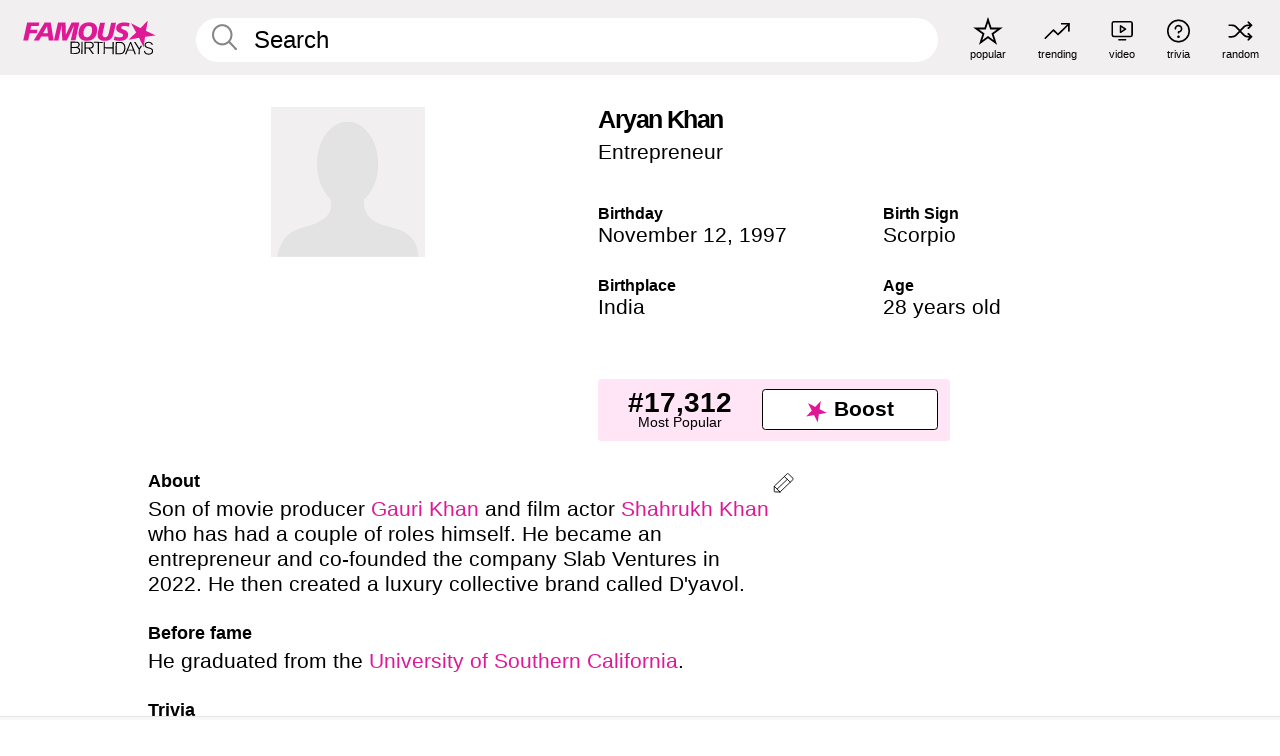

--- FILE ---
content_type: text/plain;charset=UTF-8
request_url: https://c.pub.network/v2/c
body_size: -114
content:
f72e6b55-4920-41cd-95bf-3c6742495c4f

--- FILE ---
content_type: text/plain;charset=UTF-8
request_url: https://c.pub.network/v2/c
body_size: -269
content:
194154aa-9139-496a-9bcf-1c9e0f261c90